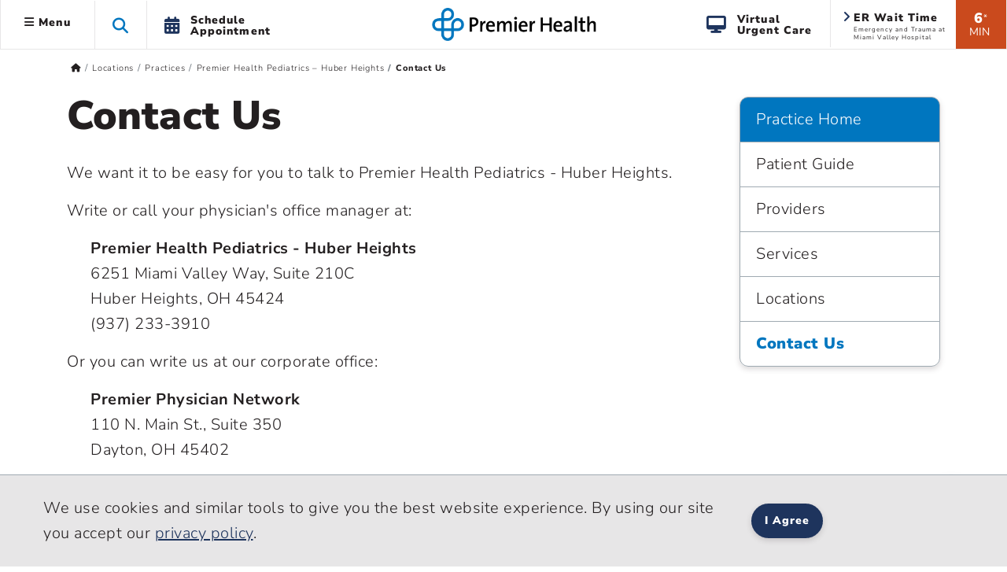

--- FILE ---
content_type: text/html; charset=utf-8
request_url: https://www.google.com/recaptcha/enterprise/anchor?ar=1&k=6LcxP-QqAAAAAJBrCly_dyJEdcj4OyJm3lM8-BLk&co=aHR0cHM6Ly93d3cucHJlbWllcmhlYWx0aC5jb206NDQz&hl=en&v=PoyoqOPhxBO7pBk68S4YbpHZ&size=invisible&anchor-ms=20000&execute-ms=30000&cb=a8wcbksum9oa
body_size: 48936
content:
<!DOCTYPE HTML><html dir="ltr" lang="en"><head><meta http-equiv="Content-Type" content="text/html; charset=UTF-8">
<meta http-equiv="X-UA-Compatible" content="IE=edge">
<title>reCAPTCHA</title>
<style type="text/css">
/* cyrillic-ext */
@font-face {
  font-family: 'Roboto';
  font-style: normal;
  font-weight: 400;
  font-stretch: 100%;
  src: url(//fonts.gstatic.com/s/roboto/v48/KFO7CnqEu92Fr1ME7kSn66aGLdTylUAMa3GUBHMdazTgWw.woff2) format('woff2');
  unicode-range: U+0460-052F, U+1C80-1C8A, U+20B4, U+2DE0-2DFF, U+A640-A69F, U+FE2E-FE2F;
}
/* cyrillic */
@font-face {
  font-family: 'Roboto';
  font-style: normal;
  font-weight: 400;
  font-stretch: 100%;
  src: url(//fonts.gstatic.com/s/roboto/v48/KFO7CnqEu92Fr1ME7kSn66aGLdTylUAMa3iUBHMdazTgWw.woff2) format('woff2');
  unicode-range: U+0301, U+0400-045F, U+0490-0491, U+04B0-04B1, U+2116;
}
/* greek-ext */
@font-face {
  font-family: 'Roboto';
  font-style: normal;
  font-weight: 400;
  font-stretch: 100%;
  src: url(//fonts.gstatic.com/s/roboto/v48/KFO7CnqEu92Fr1ME7kSn66aGLdTylUAMa3CUBHMdazTgWw.woff2) format('woff2');
  unicode-range: U+1F00-1FFF;
}
/* greek */
@font-face {
  font-family: 'Roboto';
  font-style: normal;
  font-weight: 400;
  font-stretch: 100%;
  src: url(//fonts.gstatic.com/s/roboto/v48/KFO7CnqEu92Fr1ME7kSn66aGLdTylUAMa3-UBHMdazTgWw.woff2) format('woff2');
  unicode-range: U+0370-0377, U+037A-037F, U+0384-038A, U+038C, U+038E-03A1, U+03A3-03FF;
}
/* math */
@font-face {
  font-family: 'Roboto';
  font-style: normal;
  font-weight: 400;
  font-stretch: 100%;
  src: url(//fonts.gstatic.com/s/roboto/v48/KFO7CnqEu92Fr1ME7kSn66aGLdTylUAMawCUBHMdazTgWw.woff2) format('woff2');
  unicode-range: U+0302-0303, U+0305, U+0307-0308, U+0310, U+0312, U+0315, U+031A, U+0326-0327, U+032C, U+032F-0330, U+0332-0333, U+0338, U+033A, U+0346, U+034D, U+0391-03A1, U+03A3-03A9, U+03B1-03C9, U+03D1, U+03D5-03D6, U+03F0-03F1, U+03F4-03F5, U+2016-2017, U+2034-2038, U+203C, U+2040, U+2043, U+2047, U+2050, U+2057, U+205F, U+2070-2071, U+2074-208E, U+2090-209C, U+20D0-20DC, U+20E1, U+20E5-20EF, U+2100-2112, U+2114-2115, U+2117-2121, U+2123-214F, U+2190, U+2192, U+2194-21AE, U+21B0-21E5, U+21F1-21F2, U+21F4-2211, U+2213-2214, U+2216-22FF, U+2308-230B, U+2310, U+2319, U+231C-2321, U+2336-237A, U+237C, U+2395, U+239B-23B7, U+23D0, U+23DC-23E1, U+2474-2475, U+25AF, U+25B3, U+25B7, U+25BD, U+25C1, U+25CA, U+25CC, U+25FB, U+266D-266F, U+27C0-27FF, U+2900-2AFF, U+2B0E-2B11, U+2B30-2B4C, U+2BFE, U+3030, U+FF5B, U+FF5D, U+1D400-1D7FF, U+1EE00-1EEFF;
}
/* symbols */
@font-face {
  font-family: 'Roboto';
  font-style: normal;
  font-weight: 400;
  font-stretch: 100%;
  src: url(//fonts.gstatic.com/s/roboto/v48/KFO7CnqEu92Fr1ME7kSn66aGLdTylUAMaxKUBHMdazTgWw.woff2) format('woff2');
  unicode-range: U+0001-000C, U+000E-001F, U+007F-009F, U+20DD-20E0, U+20E2-20E4, U+2150-218F, U+2190, U+2192, U+2194-2199, U+21AF, U+21E6-21F0, U+21F3, U+2218-2219, U+2299, U+22C4-22C6, U+2300-243F, U+2440-244A, U+2460-24FF, U+25A0-27BF, U+2800-28FF, U+2921-2922, U+2981, U+29BF, U+29EB, U+2B00-2BFF, U+4DC0-4DFF, U+FFF9-FFFB, U+10140-1018E, U+10190-1019C, U+101A0, U+101D0-101FD, U+102E0-102FB, U+10E60-10E7E, U+1D2C0-1D2D3, U+1D2E0-1D37F, U+1F000-1F0FF, U+1F100-1F1AD, U+1F1E6-1F1FF, U+1F30D-1F30F, U+1F315, U+1F31C, U+1F31E, U+1F320-1F32C, U+1F336, U+1F378, U+1F37D, U+1F382, U+1F393-1F39F, U+1F3A7-1F3A8, U+1F3AC-1F3AF, U+1F3C2, U+1F3C4-1F3C6, U+1F3CA-1F3CE, U+1F3D4-1F3E0, U+1F3ED, U+1F3F1-1F3F3, U+1F3F5-1F3F7, U+1F408, U+1F415, U+1F41F, U+1F426, U+1F43F, U+1F441-1F442, U+1F444, U+1F446-1F449, U+1F44C-1F44E, U+1F453, U+1F46A, U+1F47D, U+1F4A3, U+1F4B0, U+1F4B3, U+1F4B9, U+1F4BB, U+1F4BF, U+1F4C8-1F4CB, U+1F4D6, U+1F4DA, U+1F4DF, U+1F4E3-1F4E6, U+1F4EA-1F4ED, U+1F4F7, U+1F4F9-1F4FB, U+1F4FD-1F4FE, U+1F503, U+1F507-1F50B, U+1F50D, U+1F512-1F513, U+1F53E-1F54A, U+1F54F-1F5FA, U+1F610, U+1F650-1F67F, U+1F687, U+1F68D, U+1F691, U+1F694, U+1F698, U+1F6AD, U+1F6B2, U+1F6B9-1F6BA, U+1F6BC, U+1F6C6-1F6CF, U+1F6D3-1F6D7, U+1F6E0-1F6EA, U+1F6F0-1F6F3, U+1F6F7-1F6FC, U+1F700-1F7FF, U+1F800-1F80B, U+1F810-1F847, U+1F850-1F859, U+1F860-1F887, U+1F890-1F8AD, U+1F8B0-1F8BB, U+1F8C0-1F8C1, U+1F900-1F90B, U+1F93B, U+1F946, U+1F984, U+1F996, U+1F9E9, U+1FA00-1FA6F, U+1FA70-1FA7C, U+1FA80-1FA89, U+1FA8F-1FAC6, U+1FACE-1FADC, U+1FADF-1FAE9, U+1FAF0-1FAF8, U+1FB00-1FBFF;
}
/* vietnamese */
@font-face {
  font-family: 'Roboto';
  font-style: normal;
  font-weight: 400;
  font-stretch: 100%;
  src: url(//fonts.gstatic.com/s/roboto/v48/KFO7CnqEu92Fr1ME7kSn66aGLdTylUAMa3OUBHMdazTgWw.woff2) format('woff2');
  unicode-range: U+0102-0103, U+0110-0111, U+0128-0129, U+0168-0169, U+01A0-01A1, U+01AF-01B0, U+0300-0301, U+0303-0304, U+0308-0309, U+0323, U+0329, U+1EA0-1EF9, U+20AB;
}
/* latin-ext */
@font-face {
  font-family: 'Roboto';
  font-style: normal;
  font-weight: 400;
  font-stretch: 100%;
  src: url(//fonts.gstatic.com/s/roboto/v48/KFO7CnqEu92Fr1ME7kSn66aGLdTylUAMa3KUBHMdazTgWw.woff2) format('woff2');
  unicode-range: U+0100-02BA, U+02BD-02C5, U+02C7-02CC, U+02CE-02D7, U+02DD-02FF, U+0304, U+0308, U+0329, U+1D00-1DBF, U+1E00-1E9F, U+1EF2-1EFF, U+2020, U+20A0-20AB, U+20AD-20C0, U+2113, U+2C60-2C7F, U+A720-A7FF;
}
/* latin */
@font-face {
  font-family: 'Roboto';
  font-style: normal;
  font-weight: 400;
  font-stretch: 100%;
  src: url(//fonts.gstatic.com/s/roboto/v48/KFO7CnqEu92Fr1ME7kSn66aGLdTylUAMa3yUBHMdazQ.woff2) format('woff2');
  unicode-range: U+0000-00FF, U+0131, U+0152-0153, U+02BB-02BC, U+02C6, U+02DA, U+02DC, U+0304, U+0308, U+0329, U+2000-206F, U+20AC, U+2122, U+2191, U+2193, U+2212, U+2215, U+FEFF, U+FFFD;
}
/* cyrillic-ext */
@font-face {
  font-family: 'Roboto';
  font-style: normal;
  font-weight: 500;
  font-stretch: 100%;
  src: url(//fonts.gstatic.com/s/roboto/v48/KFO7CnqEu92Fr1ME7kSn66aGLdTylUAMa3GUBHMdazTgWw.woff2) format('woff2');
  unicode-range: U+0460-052F, U+1C80-1C8A, U+20B4, U+2DE0-2DFF, U+A640-A69F, U+FE2E-FE2F;
}
/* cyrillic */
@font-face {
  font-family: 'Roboto';
  font-style: normal;
  font-weight: 500;
  font-stretch: 100%;
  src: url(//fonts.gstatic.com/s/roboto/v48/KFO7CnqEu92Fr1ME7kSn66aGLdTylUAMa3iUBHMdazTgWw.woff2) format('woff2');
  unicode-range: U+0301, U+0400-045F, U+0490-0491, U+04B0-04B1, U+2116;
}
/* greek-ext */
@font-face {
  font-family: 'Roboto';
  font-style: normal;
  font-weight: 500;
  font-stretch: 100%;
  src: url(//fonts.gstatic.com/s/roboto/v48/KFO7CnqEu92Fr1ME7kSn66aGLdTylUAMa3CUBHMdazTgWw.woff2) format('woff2');
  unicode-range: U+1F00-1FFF;
}
/* greek */
@font-face {
  font-family: 'Roboto';
  font-style: normal;
  font-weight: 500;
  font-stretch: 100%;
  src: url(//fonts.gstatic.com/s/roboto/v48/KFO7CnqEu92Fr1ME7kSn66aGLdTylUAMa3-UBHMdazTgWw.woff2) format('woff2');
  unicode-range: U+0370-0377, U+037A-037F, U+0384-038A, U+038C, U+038E-03A1, U+03A3-03FF;
}
/* math */
@font-face {
  font-family: 'Roboto';
  font-style: normal;
  font-weight: 500;
  font-stretch: 100%;
  src: url(//fonts.gstatic.com/s/roboto/v48/KFO7CnqEu92Fr1ME7kSn66aGLdTylUAMawCUBHMdazTgWw.woff2) format('woff2');
  unicode-range: U+0302-0303, U+0305, U+0307-0308, U+0310, U+0312, U+0315, U+031A, U+0326-0327, U+032C, U+032F-0330, U+0332-0333, U+0338, U+033A, U+0346, U+034D, U+0391-03A1, U+03A3-03A9, U+03B1-03C9, U+03D1, U+03D5-03D6, U+03F0-03F1, U+03F4-03F5, U+2016-2017, U+2034-2038, U+203C, U+2040, U+2043, U+2047, U+2050, U+2057, U+205F, U+2070-2071, U+2074-208E, U+2090-209C, U+20D0-20DC, U+20E1, U+20E5-20EF, U+2100-2112, U+2114-2115, U+2117-2121, U+2123-214F, U+2190, U+2192, U+2194-21AE, U+21B0-21E5, U+21F1-21F2, U+21F4-2211, U+2213-2214, U+2216-22FF, U+2308-230B, U+2310, U+2319, U+231C-2321, U+2336-237A, U+237C, U+2395, U+239B-23B7, U+23D0, U+23DC-23E1, U+2474-2475, U+25AF, U+25B3, U+25B7, U+25BD, U+25C1, U+25CA, U+25CC, U+25FB, U+266D-266F, U+27C0-27FF, U+2900-2AFF, U+2B0E-2B11, U+2B30-2B4C, U+2BFE, U+3030, U+FF5B, U+FF5D, U+1D400-1D7FF, U+1EE00-1EEFF;
}
/* symbols */
@font-face {
  font-family: 'Roboto';
  font-style: normal;
  font-weight: 500;
  font-stretch: 100%;
  src: url(//fonts.gstatic.com/s/roboto/v48/KFO7CnqEu92Fr1ME7kSn66aGLdTylUAMaxKUBHMdazTgWw.woff2) format('woff2');
  unicode-range: U+0001-000C, U+000E-001F, U+007F-009F, U+20DD-20E0, U+20E2-20E4, U+2150-218F, U+2190, U+2192, U+2194-2199, U+21AF, U+21E6-21F0, U+21F3, U+2218-2219, U+2299, U+22C4-22C6, U+2300-243F, U+2440-244A, U+2460-24FF, U+25A0-27BF, U+2800-28FF, U+2921-2922, U+2981, U+29BF, U+29EB, U+2B00-2BFF, U+4DC0-4DFF, U+FFF9-FFFB, U+10140-1018E, U+10190-1019C, U+101A0, U+101D0-101FD, U+102E0-102FB, U+10E60-10E7E, U+1D2C0-1D2D3, U+1D2E0-1D37F, U+1F000-1F0FF, U+1F100-1F1AD, U+1F1E6-1F1FF, U+1F30D-1F30F, U+1F315, U+1F31C, U+1F31E, U+1F320-1F32C, U+1F336, U+1F378, U+1F37D, U+1F382, U+1F393-1F39F, U+1F3A7-1F3A8, U+1F3AC-1F3AF, U+1F3C2, U+1F3C4-1F3C6, U+1F3CA-1F3CE, U+1F3D4-1F3E0, U+1F3ED, U+1F3F1-1F3F3, U+1F3F5-1F3F7, U+1F408, U+1F415, U+1F41F, U+1F426, U+1F43F, U+1F441-1F442, U+1F444, U+1F446-1F449, U+1F44C-1F44E, U+1F453, U+1F46A, U+1F47D, U+1F4A3, U+1F4B0, U+1F4B3, U+1F4B9, U+1F4BB, U+1F4BF, U+1F4C8-1F4CB, U+1F4D6, U+1F4DA, U+1F4DF, U+1F4E3-1F4E6, U+1F4EA-1F4ED, U+1F4F7, U+1F4F9-1F4FB, U+1F4FD-1F4FE, U+1F503, U+1F507-1F50B, U+1F50D, U+1F512-1F513, U+1F53E-1F54A, U+1F54F-1F5FA, U+1F610, U+1F650-1F67F, U+1F687, U+1F68D, U+1F691, U+1F694, U+1F698, U+1F6AD, U+1F6B2, U+1F6B9-1F6BA, U+1F6BC, U+1F6C6-1F6CF, U+1F6D3-1F6D7, U+1F6E0-1F6EA, U+1F6F0-1F6F3, U+1F6F7-1F6FC, U+1F700-1F7FF, U+1F800-1F80B, U+1F810-1F847, U+1F850-1F859, U+1F860-1F887, U+1F890-1F8AD, U+1F8B0-1F8BB, U+1F8C0-1F8C1, U+1F900-1F90B, U+1F93B, U+1F946, U+1F984, U+1F996, U+1F9E9, U+1FA00-1FA6F, U+1FA70-1FA7C, U+1FA80-1FA89, U+1FA8F-1FAC6, U+1FACE-1FADC, U+1FADF-1FAE9, U+1FAF0-1FAF8, U+1FB00-1FBFF;
}
/* vietnamese */
@font-face {
  font-family: 'Roboto';
  font-style: normal;
  font-weight: 500;
  font-stretch: 100%;
  src: url(//fonts.gstatic.com/s/roboto/v48/KFO7CnqEu92Fr1ME7kSn66aGLdTylUAMa3OUBHMdazTgWw.woff2) format('woff2');
  unicode-range: U+0102-0103, U+0110-0111, U+0128-0129, U+0168-0169, U+01A0-01A1, U+01AF-01B0, U+0300-0301, U+0303-0304, U+0308-0309, U+0323, U+0329, U+1EA0-1EF9, U+20AB;
}
/* latin-ext */
@font-face {
  font-family: 'Roboto';
  font-style: normal;
  font-weight: 500;
  font-stretch: 100%;
  src: url(//fonts.gstatic.com/s/roboto/v48/KFO7CnqEu92Fr1ME7kSn66aGLdTylUAMa3KUBHMdazTgWw.woff2) format('woff2');
  unicode-range: U+0100-02BA, U+02BD-02C5, U+02C7-02CC, U+02CE-02D7, U+02DD-02FF, U+0304, U+0308, U+0329, U+1D00-1DBF, U+1E00-1E9F, U+1EF2-1EFF, U+2020, U+20A0-20AB, U+20AD-20C0, U+2113, U+2C60-2C7F, U+A720-A7FF;
}
/* latin */
@font-face {
  font-family: 'Roboto';
  font-style: normal;
  font-weight: 500;
  font-stretch: 100%;
  src: url(//fonts.gstatic.com/s/roboto/v48/KFO7CnqEu92Fr1ME7kSn66aGLdTylUAMa3yUBHMdazQ.woff2) format('woff2');
  unicode-range: U+0000-00FF, U+0131, U+0152-0153, U+02BB-02BC, U+02C6, U+02DA, U+02DC, U+0304, U+0308, U+0329, U+2000-206F, U+20AC, U+2122, U+2191, U+2193, U+2212, U+2215, U+FEFF, U+FFFD;
}
/* cyrillic-ext */
@font-face {
  font-family: 'Roboto';
  font-style: normal;
  font-weight: 900;
  font-stretch: 100%;
  src: url(//fonts.gstatic.com/s/roboto/v48/KFO7CnqEu92Fr1ME7kSn66aGLdTylUAMa3GUBHMdazTgWw.woff2) format('woff2');
  unicode-range: U+0460-052F, U+1C80-1C8A, U+20B4, U+2DE0-2DFF, U+A640-A69F, U+FE2E-FE2F;
}
/* cyrillic */
@font-face {
  font-family: 'Roboto';
  font-style: normal;
  font-weight: 900;
  font-stretch: 100%;
  src: url(//fonts.gstatic.com/s/roboto/v48/KFO7CnqEu92Fr1ME7kSn66aGLdTylUAMa3iUBHMdazTgWw.woff2) format('woff2');
  unicode-range: U+0301, U+0400-045F, U+0490-0491, U+04B0-04B1, U+2116;
}
/* greek-ext */
@font-face {
  font-family: 'Roboto';
  font-style: normal;
  font-weight: 900;
  font-stretch: 100%;
  src: url(//fonts.gstatic.com/s/roboto/v48/KFO7CnqEu92Fr1ME7kSn66aGLdTylUAMa3CUBHMdazTgWw.woff2) format('woff2');
  unicode-range: U+1F00-1FFF;
}
/* greek */
@font-face {
  font-family: 'Roboto';
  font-style: normal;
  font-weight: 900;
  font-stretch: 100%;
  src: url(//fonts.gstatic.com/s/roboto/v48/KFO7CnqEu92Fr1ME7kSn66aGLdTylUAMa3-UBHMdazTgWw.woff2) format('woff2');
  unicode-range: U+0370-0377, U+037A-037F, U+0384-038A, U+038C, U+038E-03A1, U+03A3-03FF;
}
/* math */
@font-face {
  font-family: 'Roboto';
  font-style: normal;
  font-weight: 900;
  font-stretch: 100%;
  src: url(//fonts.gstatic.com/s/roboto/v48/KFO7CnqEu92Fr1ME7kSn66aGLdTylUAMawCUBHMdazTgWw.woff2) format('woff2');
  unicode-range: U+0302-0303, U+0305, U+0307-0308, U+0310, U+0312, U+0315, U+031A, U+0326-0327, U+032C, U+032F-0330, U+0332-0333, U+0338, U+033A, U+0346, U+034D, U+0391-03A1, U+03A3-03A9, U+03B1-03C9, U+03D1, U+03D5-03D6, U+03F0-03F1, U+03F4-03F5, U+2016-2017, U+2034-2038, U+203C, U+2040, U+2043, U+2047, U+2050, U+2057, U+205F, U+2070-2071, U+2074-208E, U+2090-209C, U+20D0-20DC, U+20E1, U+20E5-20EF, U+2100-2112, U+2114-2115, U+2117-2121, U+2123-214F, U+2190, U+2192, U+2194-21AE, U+21B0-21E5, U+21F1-21F2, U+21F4-2211, U+2213-2214, U+2216-22FF, U+2308-230B, U+2310, U+2319, U+231C-2321, U+2336-237A, U+237C, U+2395, U+239B-23B7, U+23D0, U+23DC-23E1, U+2474-2475, U+25AF, U+25B3, U+25B7, U+25BD, U+25C1, U+25CA, U+25CC, U+25FB, U+266D-266F, U+27C0-27FF, U+2900-2AFF, U+2B0E-2B11, U+2B30-2B4C, U+2BFE, U+3030, U+FF5B, U+FF5D, U+1D400-1D7FF, U+1EE00-1EEFF;
}
/* symbols */
@font-face {
  font-family: 'Roboto';
  font-style: normal;
  font-weight: 900;
  font-stretch: 100%;
  src: url(//fonts.gstatic.com/s/roboto/v48/KFO7CnqEu92Fr1ME7kSn66aGLdTylUAMaxKUBHMdazTgWw.woff2) format('woff2');
  unicode-range: U+0001-000C, U+000E-001F, U+007F-009F, U+20DD-20E0, U+20E2-20E4, U+2150-218F, U+2190, U+2192, U+2194-2199, U+21AF, U+21E6-21F0, U+21F3, U+2218-2219, U+2299, U+22C4-22C6, U+2300-243F, U+2440-244A, U+2460-24FF, U+25A0-27BF, U+2800-28FF, U+2921-2922, U+2981, U+29BF, U+29EB, U+2B00-2BFF, U+4DC0-4DFF, U+FFF9-FFFB, U+10140-1018E, U+10190-1019C, U+101A0, U+101D0-101FD, U+102E0-102FB, U+10E60-10E7E, U+1D2C0-1D2D3, U+1D2E0-1D37F, U+1F000-1F0FF, U+1F100-1F1AD, U+1F1E6-1F1FF, U+1F30D-1F30F, U+1F315, U+1F31C, U+1F31E, U+1F320-1F32C, U+1F336, U+1F378, U+1F37D, U+1F382, U+1F393-1F39F, U+1F3A7-1F3A8, U+1F3AC-1F3AF, U+1F3C2, U+1F3C4-1F3C6, U+1F3CA-1F3CE, U+1F3D4-1F3E0, U+1F3ED, U+1F3F1-1F3F3, U+1F3F5-1F3F7, U+1F408, U+1F415, U+1F41F, U+1F426, U+1F43F, U+1F441-1F442, U+1F444, U+1F446-1F449, U+1F44C-1F44E, U+1F453, U+1F46A, U+1F47D, U+1F4A3, U+1F4B0, U+1F4B3, U+1F4B9, U+1F4BB, U+1F4BF, U+1F4C8-1F4CB, U+1F4D6, U+1F4DA, U+1F4DF, U+1F4E3-1F4E6, U+1F4EA-1F4ED, U+1F4F7, U+1F4F9-1F4FB, U+1F4FD-1F4FE, U+1F503, U+1F507-1F50B, U+1F50D, U+1F512-1F513, U+1F53E-1F54A, U+1F54F-1F5FA, U+1F610, U+1F650-1F67F, U+1F687, U+1F68D, U+1F691, U+1F694, U+1F698, U+1F6AD, U+1F6B2, U+1F6B9-1F6BA, U+1F6BC, U+1F6C6-1F6CF, U+1F6D3-1F6D7, U+1F6E0-1F6EA, U+1F6F0-1F6F3, U+1F6F7-1F6FC, U+1F700-1F7FF, U+1F800-1F80B, U+1F810-1F847, U+1F850-1F859, U+1F860-1F887, U+1F890-1F8AD, U+1F8B0-1F8BB, U+1F8C0-1F8C1, U+1F900-1F90B, U+1F93B, U+1F946, U+1F984, U+1F996, U+1F9E9, U+1FA00-1FA6F, U+1FA70-1FA7C, U+1FA80-1FA89, U+1FA8F-1FAC6, U+1FACE-1FADC, U+1FADF-1FAE9, U+1FAF0-1FAF8, U+1FB00-1FBFF;
}
/* vietnamese */
@font-face {
  font-family: 'Roboto';
  font-style: normal;
  font-weight: 900;
  font-stretch: 100%;
  src: url(//fonts.gstatic.com/s/roboto/v48/KFO7CnqEu92Fr1ME7kSn66aGLdTylUAMa3OUBHMdazTgWw.woff2) format('woff2');
  unicode-range: U+0102-0103, U+0110-0111, U+0128-0129, U+0168-0169, U+01A0-01A1, U+01AF-01B0, U+0300-0301, U+0303-0304, U+0308-0309, U+0323, U+0329, U+1EA0-1EF9, U+20AB;
}
/* latin-ext */
@font-face {
  font-family: 'Roboto';
  font-style: normal;
  font-weight: 900;
  font-stretch: 100%;
  src: url(//fonts.gstatic.com/s/roboto/v48/KFO7CnqEu92Fr1ME7kSn66aGLdTylUAMa3KUBHMdazTgWw.woff2) format('woff2');
  unicode-range: U+0100-02BA, U+02BD-02C5, U+02C7-02CC, U+02CE-02D7, U+02DD-02FF, U+0304, U+0308, U+0329, U+1D00-1DBF, U+1E00-1E9F, U+1EF2-1EFF, U+2020, U+20A0-20AB, U+20AD-20C0, U+2113, U+2C60-2C7F, U+A720-A7FF;
}
/* latin */
@font-face {
  font-family: 'Roboto';
  font-style: normal;
  font-weight: 900;
  font-stretch: 100%;
  src: url(//fonts.gstatic.com/s/roboto/v48/KFO7CnqEu92Fr1ME7kSn66aGLdTylUAMa3yUBHMdazQ.woff2) format('woff2');
  unicode-range: U+0000-00FF, U+0131, U+0152-0153, U+02BB-02BC, U+02C6, U+02DA, U+02DC, U+0304, U+0308, U+0329, U+2000-206F, U+20AC, U+2122, U+2191, U+2193, U+2212, U+2215, U+FEFF, U+FFFD;
}

</style>
<link rel="stylesheet" type="text/css" href="https://www.gstatic.com/recaptcha/releases/PoyoqOPhxBO7pBk68S4YbpHZ/styles__ltr.css">
<script nonce="qNW1ku5oU0AWkyAcZfR3kw" type="text/javascript">window['__recaptcha_api'] = 'https://www.google.com/recaptcha/enterprise/';</script>
<script type="text/javascript" src="https://www.gstatic.com/recaptcha/releases/PoyoqOPhxBO7pBk68S4YbpHZ/recaptcha__en.js" nonce="qNW1ku5oU0AWkyAcZfR3kw">
      
    </script></head>
<body><div id="rc-anchor-alert" class="rc-anchor-alert"></div>
<input type="hidden" id="recaptcha-token" value="[base64]">
<script type="text/javascript" nonce="qNW1ku5oU0AWkyAcZfR3kw">
      recaptcha.anchor.Main.init("[\x22ainput\x22,[\x22bgdata\x22,\x22\x22,\[base64]/[base64]/[base64]/[base64]/[base64]/[base64]/KGcoTywyNTMsTy5PKSxVRyhPLEMpKTpnKE8sMjUzLEMpLE8pKSxsKSksTykpfSxieT1mdW5jdGlvbihDLE8sdSxsKXtmb3IobD0odT1SKEMpLDApO08+MDtPLS0pbD1sPDw4fFooQyk7ZyhDLHUsbCl9LFVHPWZ1bmN0aW9uKEMsTyl7Qy5pLmxlbmd0aD4xMDQ/[base64]/[base64]/[base64]/[base64]/[base64]/[base64]/[base64]\\u003d\x22,\[base64]\\u003d\x22,\[base64]/DsjLDo8K/[base64]/CvCgvwqrCgiHCjMKdw5bDn8OGGMOTw6zDtsKqfwwqMcK7w7bDp015w4/DvE3DnMKVNFDDi2lTWWsmw5vCu3HCnsKnwpDDtHBvwoEvw79pwqcZcl/DgDrDu8KMw4/Dj8KVXsKqYHZ4bgbDlMKNESnDoUsDworCrm5Cw7I3B1RrTjVcwpzCtMKULykmwonCgnVEw44PwpbCjsODdRLDu8KuwpPCsH7DjRVmw6PCjMKTBsKDwonCncOqw5BCwpJhKcOZBcK6PcOVwovCosKHw6HDiWvCjy7DvMOTdMKkw77ClsKVTsOswq0fXjLCpC/[base64]/CmQ/[base64]/DiTjDu1E7I0sRT03Di8KLw6tJcGsjw7rDqMKIw6LCmG3CrMO9XVskw6rDh2AEIsKewpjDl8OnKMOdKcONwrrDiWdFQnnDriDDgcO4wpTDsmvCtMOhLgfCosKCwoEGB1zCnUXDgi/Dn3HCggEkw4vDozplUhIzc8KbdDckXwjCvsKpRSRQXcOtOcONwp0uw5BVfsKPbFslwqnCjsKxOU/DpMKiMMKGw5plwotjVQthwqTCjEjDogViw51mw6thL8Kuw4FOQBHCssKhM0w4w5DDnMKUw5PDiMOowpzDuFTCmiTCiGfDkVzCncKfclbCgE0uCMOsw5Zfw7fClETDhMOufGXDkE/Di8OZdsOdY8KNwqnChFofw6Aiwp0NPsKcwqJjwobDiTrDrcKdKUDCjhk2ZcOYOGvDghQIR21Lc8KKwofClsORw6svB3HCpMKEdSdEw58WOGHDgiHCmMKIGMKTasOXbsKEwqzCrQTDv3vCrsKNwr8fw5tUYMO5wp/CnjfDtH7CqH7DjXfDphLDj2zDqisyUnXDpzwbShpHAsK0ZCjDk8OUwrrDosOBwrNLw5psw4bDrUnCn3x0bsKCNxQybFvCrsOnLTvDgMOZwq/DiDZaPXXCgcKzwptuTMKdwpIpwpo2KMOCNRcDFsOzw7R3b0Jhw6J2QsKwwps6wqEmC8OuTQTDpMKdw6UFw6/Cj8O7F8KUwoQTT8OfQVTCpGfCp2HDmF5/[base64]/CgsK4McOIVMOywrBVM8OZwq0Ow6XCmsOowq98w58/wpDDgQUDTwXDmcO0UsKSwoPDksK6H8KfcsOkAUjDi8K1w53CsztRwqbDksKea8Ovw4Y2K8OUw5/[base64]/[base64]/wojDi8OFwo7Cp8KHZMO9w47ClQXCjMOWwqQtWMO1eFtewrjDicKuw7fDnl/[base64]/DtmMcRljCoCUGw4l1w4nCh8KtdcO/wrzChsOEwojClidzJ8K4XEHCkSwFw5/[base64]/TMOiQ8KFwro3d2XDgsK9EMOvw5HCoMKGwow1ClJ9w4PCmsOcO8OVwo5yQkDDkl/Ci8OfU8KpWVcKw6DDh8Kew6IwXsOMwp1DBMK1w41RFcKtw4RDdMOFZDIQwqBFw5zDgcOWwozCh8KtDcOiwobDh3dmw6bCr1bCgMKPd8KTIsODw5U5JMK/[base64]/[base64]/[base64]/XHTCrsOjMRrCjmPDi2DDnkfDlA5ybcKoSAgPw63DqcKyw6lKwrJWHMOeUC7DtQ7CnsKxw6tpVADDocOuwpxiTsO9wqPCtcKIbsKQw5bCuiI8w4nDjRxQf8O/wpvCm8KJNMK3IMKOwpVEY8Oew5ZZa8K/wo3DiyPDgsKYDVzCrsKXUcO+P8O8w4PDssORMxLDjsONwqXCg8OBWcKXwq3DhcOiw5lkwpE/Uwobw59fElssbxjDgHzDssOKNsK1R8Oyw4Q4L8OhMsKww4obwq3Ci8KYw4bDrhTDssODV8KweiJIYBTDh8OhNsOxw4vDhMKewohaw7DDmEE2NRHCkCA2VEE/C0tbw5YTFsO3wrVPDx7CrEzDkcKHwrEPwqdhPMKvaGrDlwpxe8KeXUcHw7DCgsOmUsK8A1Vbw7dyJzXCr8Osew7DtxxCwq7CjMKSw7ECw7/DjMKbdsK9dG3Dq0XDiMOIwrHCnVQDwp/DuMOuwqHDtBoewrZKw4EjcMKEH8KTw5vDuENWw4QoworDqip1wqfDk8KKfA/DoMOOBMOaBAQSOlnClyVIwpfDk8OPVsOfwonCmMOyN18jw7djw6AQSsOUZMK2BgpZPcObdSQDw7lXUcOXw47CpQ8eXsKuTMOxBMKiw4sPwoA6wqvDhsOWw5jCvwkuRG/[base64]/DiMKmUMOlGcKXVMOBJ1NJw4odKnjDm2rCkMK+wrbCjMOjw6wUHmjCrcObFgfDuTBqA2JXPsK7PsKVW8Kyw5rDswXDlsOCw4bDgUACSDtUw73DqsKjJsOxf8KQw5s8wp/Cv8KgUsKAwpIAwqTDqRI5PCp6w4bDpWE4EcOtwr8fwp/DmcKjThh0G8KFHwXCo2jDssOATMKhBwPCq8O7w6bDlz/ClsKScz8Ow61oTz/[base64]/DncK8wobDjsKsfcKTUsONDlMpwrVEwo4iUMOUw6nDsDbDpBhibcKyZMKAw7XDqsKEwq7Du8OqwqfCmsOcbcOgJl13McKbcUzCksOuwqoFWSlPLk/[base64]/CqDPCnMOUw68swpU2O8ODw43CisKQwqbCoj8hwqDDqcOmNy0awpjCqSVcdXlcw5nCkVRPEHLCpAPCvmrCpcOAwrDDiy3DhW7Di8K8AnhNw7/DlcKIworDlsOrFcK3wpcbcn/DlzE8wqzDr3EOCMKzb8O/RSbCjcO/OsOOdsKmwqh5w7vCjnXCh8KLaMKeYsOcwq0mCsOEwrIAwpDDo8O5LmV5UMO9w6RNR8O+K1jCvsKgwr55WsOxw7/[base64]/[base64]/w7PClGNew6DDtibDrMO0w6XDvR/DnjHCiRk7wrjDoSkgZsOOPEDCqj3Dt8KYw7YoDCl4w5UNA8Olc8KLC05XKBXCsF/[base64]/[base64]/wpQ8w5Bcwp/[base64]/DkGpkw7nDlMKHL2bDuTLCqMK1JxpowpfCr8Kww7ATwqnDgcOPwoZawqnCssKnBAlAMQNQMcKTw7XDr1Zjw5EnJn/Ct8OfZ8O7EMOfeSVlwp3DsAVjw6/[base64]/[base64]/GwBFfGrDt8OxasOWNcKHBMK7wpY9P0FPVW7CtTDCq09xwoXDmWV7V8KOwqLDucKvwp9sw7tqwrzDs8ORwpjDhsOVF8Kxw5zDl8Oywp41dzrCtsKMw7TCrcOyHHzDu8OzwoLDmMKoBTDDuhAMw7NQbMKMwqfCgil/wrl+XsOmTycBYEg8wpPChEEpUcKTaMKEPXE9V1RqNMOFw4zCv8K/asOWAi1oXXjCoiw0KDLCscKtwqrCpEfDrnjDtcOPw6bCtCfDhgTCiMOmPcKPFMKrwq7CksOiGMKwasOBw6jCmTHCr0LCmkUQw7bCjsKqCTlewrLDojVfw4EYw4BCwqd8D1ItwosMw59PfRlRUW/Dp3XDo8OuciB3wotbRy/Cmk07RsKHOcOyw7jChAvCsMO2wo7CjMO9OMOIRCHCuwdAwq7CnmnCoMKHw6QxwqvDk8KFEDzDsBoYwoTDjwpGck7CsMOgwrZfwp/DsAUdOcK/w4c1woXDrMKgwrjCqDtQwpTCncKiwq4owrxcEsK5w6jCl8O4YcOjKsKOw73ChsK0w5Zxw6LCv8K/w5JKV8K+RMOvC8OCwqnCskDCp8KMITrDkAzCh0IRw5/CicKiL8KkwpMxwodpN0A6w40CIcKnwpUjZWgpwod0wrjDjhvDi8KvDEQyw4nCrXBGD8Ogwq/DmMOxwpbCmUbDgcKxQxpFwprCl0xiJcOuwohxw5bCu8OIw6g/wpRBwrjDtRV0YDLCr8OAKyRpw5/[base64]/DsUMcGsOvZWfDsD7Dkm0VCMOlFQbDvMOmw4XCr2cNw5DDmg5MFcO3BmUnUGDCqMKJwpJqZW/DicKtwrXDhsKAw7wxw5bDvcOlw6nCjljDqMKhwq3CmzzChsOow7fDm8OaQUHDp8OoSsOMwrAzG8K4JMOJDMKXCUgTw686X8OoDEjDqm/Dp1/Cu8OxQAPCmHbCk8OowrXDg0vCr8Ojwpo6F1I0wrFOw4YdwqzDhcKfT8KaL8KnPh3Cm8KHYMO7VzhiworDuMK9wovDhsK7w7bDmMOvw6V3wo/[base64]/DjsKWN8K2UE/Dl0tNwqp3EkvCiMOHw4pyUz5mLMOAwogxacKOIMKowpBvwp55bj/CjHZZwprDr8KVAXkHw54AwrM8ZMK8w7rCmFnDmMOYPcOCwqzCtD9aBhfDkcOCwrfCoXPDv3I+wpNlGGjCncKFwqhhSsOoLMOkBkUdwpDChGBCwr98cHnCicOgC2tLwpZ2w4jCv8OCw5ccwrTCoMOiQsK/w6AqcgJUOWRJKsOzBsOzw4A4wrAZwrNseMOyRApjFic2w4vDshDDmMO7EgMsTHoZw7/CgFxNRXlUMEjDjEvChAM8Z1UuwrfDn0/[base64]/[base64]/w71fTDrDvwnCucOfw58lw43DvMKswpfDnWzCucOIwrTDgsOiw7QwJjXCt0nDiisqNW7DiWwlw688w6fDlUbCiBnCg8Kaw4rDvCQqwoXDosKVwq81GcKuwolIbGvDuFIzWMKvw5sjw4TChsOqwo/Dn8OuJgjDhcKQwoLCrBnDhMKxNsKZw6TCnMKbw5nChxYHJ8KcfWhSw454wq8ywqI0w7Rcw5vDmFwSKcOnwrZ+w7ZhNi0jwoHDoRvDj8KKwpzCnB7DuMOdw6TDncOWYDZjPVZGFGwHdMOzw43Dm8Kvw5wxM0YgE8KIwpYIQX/DhWtvTEjCoyd5dXw2woHDhcK8F24qw7h4woZ7wrTDrHPDlcOPLWfDm8Kxw7BOwpg7woR+w4PCsBMYDcK7PcOdwrJWwopmHMOTdHcaI2PDiSbDqsKJw6TDlXlqw7jCjlHDpcKGIHfCgcOZAMOZw5NEGmfDvSUXWGjCr8KLPsO8w50FwrN4cBliw4/CjsKRJsKjwptWwqnDssKgTsOOajogwoI+b8ONwozCig/CsMOMSMOTaVbDklVVKMOlwrMBw5nDmcOoJ3ptLGRjwpZgwpIOIcKqw6Y/wrDCl1oGw5fDjQ0/wrHCqDd2ccO8w4DCjMKlw4DDqgBeWBbCl8OZDRFHe8OkBmDCqS3CtcOpdH7CtCkeJmnCpzvCk8KHwojDncOBJVXCkygMwp3DuiM6wq7ClcKNwpdNwpTDlhRQfzTDoMOrw6h2NcKfwqzDhWbDoMOdXTPCtEhuw7/[base64]/DksOlK1gdIsK4w5AWwrDClkfCkkNww6nDvsKqw6RNO8O6Gl3DscKuP8KYdnPCmkLCqcOISn99WRrCgMOIGBLDh8OKw73CgzrCvQTDhcKewrd0dGUCEsKaYlxHw6l8w7xpC8OMw79YdlTDtsO2w6rDmsK6UcOgwoFwfhPCtl/[base64]/DiWnDvsOqcDMDccKnwqjDk1DDkSzDg8K8wq/CocOmw49Hw51UUGzCvnzCvzrDmSrDqR7Co8O5MsKhccK7w5zDqCMYTmHCqsOQwpstw7xlWxHCiTAHWAZhw4lMGT1hwokCw77DjcKKw5V6RMOWw7hfMB9hYEnDmsK6GsO3AMObYC1Lwr54MMOOWHdHw7sPw7ZOwrfCvMO4wq1xdS/DnsOTw6jDqTADF1NMMsKQIELCo8Knw4VrIcKtXVtKJMK/[base64]/DVXDp8OjTDrDqk93XnPDrMKVFsOQwr0PdH0YTMO3QcKcwoYSbMK0w5HDmWwtOA3CnCFKwo44wrHCjXDDjiZNw6ZBwr3Cj3jClcKrU8KIwo7ClClpwrXDuA1mUcKrL1sSw4MLw78Mw4YCwrlxY8O/LsOWVcORZcOVCMOcw4/CslfDo0/CpsOew5zDv8KVcX3ClTwpwr/[base64]/BcOBwrdpwo7DhF5qMBzCmjBbTDBLw7JMXizCnMOzNVLCvHVBwqgxMB4uw4zDvcKSw47CucOow6hFwojCvT1FwqPDscO2wrPClMODT1VYH8KzRC/ChcOPRsOlNzXCugw0w7/Ck8O7w6zDsMKVw7UlcsKdIhLDgsOZw7otwq/DmTHDr8ONbcOhJsKHd8KQXW18w7lkPMKeCkHDlsO8fgTDtEzDvjctb8KOw7IWwpULw5xdw7liw5Rfw6J0c1oMwpkIw4x1SxPDrcK6IcKWKcK/N8KJCsO9WX3DpAwYw4sKXVjCkcOEMGNXYcOodyHCo8O1asOMw6rDr8KlWy3DusKhBUnChMKgw6nCoMK2wqg1ScKRwqsyYF/ChjLCtlzCqsOXcsKCCsOvRGcdwo7DrQt7wq3CqS1dRMO1w6kzA0sLwofDkcOXNcK0KgkBfHHDrMKQw7d4w43Dgm/DkAXCujjCoEcpwonDhsOOw5poDMOXw6fCusK6w6YTXcKywo3CssK7QMOKVMOtw6JlASZEwo/DkGbDl8OKf8ORw4IlwoB6MsOBIcOrwoY9w6YqaQPDiDtyw4fCsg4Lw50gACTCmcKxw7DCpXvCjhh0bMOCTSXDoMOiwrbCtcO0wqnCqV84H8OwwoJtWg7CkMOSwrYXNhgDw63CvcK5RcOiw6tYRgbCjsOswqciwrd+XsKNw43DusOjwr7DscOjUX3DoGN/[base64]/ClcKWwr1hwp/[base64]/DtsKwwqFpwqHDlcOYwp1Uw5bClMOpw6TCpcOlQUo2WTfDlcKZGsKRejXCsS4dDXPCii5pw5vCsQ/Cj8Opwpw5wpUQQ0chU8Klw4oIPwAJwojChG54w4nCnMKNKT1Rwohkw5jDuMO5RcO5wrTDkTxaw5nChMOnUnDCjMKxwrfCux8pHnxQw7ZyCMKedCDCqxrDrcKGDMK/HsOEwoTDjAnCv8OeVMKRwp/DscKlI8OjwrtXw6/[base64]/ejjCm8K+w4nCqBHCtcKxwpDCosONC8KJKjpQesKIGiIHwo5Tw4TDtTdqwpVuw4MBRSnDncK/w6VtK8KOw4/CjTlWLMKlw77DkSTCuw8iwogbwrQUVsKramw1wofDisOJHV9tw6sHw53DqTVBw4jCrQkCaz7CtSkFR8K0w5/DgnBPDMO+U1AjUMOJAQUqw77CscKmABnDicOWwqnDuCYJw4rDjMOUw68Jw5TDk8OCHcO/[base64]/DjE0nJW/DlcK2wpMewqN6wozCgcOBwpdUeX0ED8K9VMKmwr5Kw4BvwqMkbMKqwoNow49Nwpsnw4TDosKJB8OtRQFCwpvCrsKqM8O2L1TCh8Osw7/[base64]/Y3o8PX5RUsKXTSA6w41yw7rCpsOvw4ZDH2xawrkXORBEwqbDusO0DRbCjktYRMK8b15zecOJw7LDusO/[base64]/Do8OFwr3DrMOIwp4Jw6/CisORfMOMQ8KBAy/[base64]/ck1+wqwVH8OVw41RwoAoHxvCs8O9w6vDo8ObwpgEeSDDoQk6McOwR8Kmw68hw6nCnsOxHsKFw6nDjnnDpDTCg0vCuRfDqMKnIkLDqQpDP3zCo8OJwq7Di8K7wrrCrcOewofDnztEZiQQwoDDvwpMeHUAIVEcdMOtwobCmzcLwrPDphNnwoVaRMKLI8O/wqXCp8ObYgDCpcKTE0EEwrvDvMOlegcxw697ecO0wrzDv8OHw6Muw5tdw4vCl8KbNMKyJUQ2D8O3wqIvwpbCrsKqbsOBwr7DkGTCsMKpUsKOZMKWw5RJw7nDpTVkw4zDtsOWw63DoALDtcO/OMOpXU1IYAMRZkBow6VVIMKvf8O3wpPCg8ORw4DCuA/DvsKwUTbDu3/DpcOZwppaSCAawoEnw4YZw6PDosKKw4zDlsOKTsOYAiYBw7ozw6VmwpIYwqzCnMO1VgLCk8KKYWXDkz3Dox/[base64]/B8OLw67DisOFw5tAwqNnwqLCtcOtOcOAw55NTBvDh8OTDMOawo8Cw4NHw7jCqMKuw5odwr7DoMOAw6hzw4LCusOtwrbCrcOgw5BzCwPDksKfPcKiw6XDtFR3wonDild/[base64]/w7oWw4hVwqxaEcKrwr47JcOgwrQIwrLDrcO7HksvPDnCpydiw4jCssKNA2MCwr1VC8ODw4nCqFTDvT0xw7gOEMOxBsKjCBfDjgrDv8OkwpTDlcK7fEEDQVZww48bw70Lw4fDpcKfBRXCu8Kgw5N9LTFVw5Vcw5rCtsKhw7o+N8O3wpzDvBjDlCBJBMOLwol/K8K4cGjDqsObwq9Vwo3CjsKATTDDrcOQw4kEw6Zxw43ChgECX8KxKyRnG07CvsKJChJ9w4LDtsK6ZcOFwp3CvWkIG8KpPMKNw73CnC1RYCjDk2F2ZcK9F8Kjw6JXAEDChMO8MyRvWVtSZidtPsOAE0fDlRPDmk01wpjDvHpUw7hYwq/CpGDDlTVTGGjDrMOcbUzDr3khw63DmhjCh8OxXMKbAB8ow6DDhBfCt25UwqDCvcO7csOMTsOnw5jDpMKjaExrDm7CkcO5MRXDvcKyF8KkccOJVifCpgNLw4jDtXzCv0bDuGcUw7jDrsKywqjDqnhGTsOsw7ofByE/w5hfw4QcXMOgw5N3w5A7alkiwqNlVcODw6jDgMOaw4MwBsOQw7PDqMOkwrd+F2TCqcO4UsK1b2zDmB9cw7TDrS/[base64]/TMOQRcOrw6cteCANNxDCilfClB7DrHZrIADDvMKKwpTCoMOAejPDpw3Ck8Omw6HDoiHDncObw4lJdRzCk1BkLETCjMKLcn1xw7LCsMK4d0xrR8KgTnLDhsK+Qn/DhMKWw7N+HEJaFMOXMsKTCzRYMljDh23Cvj0Mw6PDs8KQwrFgaB/CmGhSScKfw5TCi2/CknTCssKUQ8K/wroGPcKUOXVOw6VvH8ODJh18wpHDuGozeHlbw7/Cv18gwoAjwr0fdAExccKlw7dBw71uX8KDw6YGEMKxOMKgcirCs8OSIyNqw6XCj8OBVhlEETnDscOxw5p1D3YZwo8QwrTDpsKCb8Kuw7U9w5jClFLDiMKvwoXDpMO8X8O0AMO8w5vDncK8S8K5T8KVwqrDhw7DoVzCqWp/QifCo8O1w6fDlxLCksOtwpV6w4nCqEwMw7TDpA97XMKTeGbDu0DCihPDizvCm8K8w4ojQMO1VsOoCcKJLsOFwpzCr8KWw5JYw6VCw4p/TEnClmjDhMKrPMOBw4skwqTDvHbDo8OwHXMZB8OXccKQfXDDqsOjKDhFGsONwp92MG7Dg3BBwoJHKMKwBCkhwoXDvHnDsMOXwqUxH8O3wqPCv3csw6cPY8K7E0HCvFfDoQITUSXDqcO7w63DvxY6SVlJIcKPwrILwrViw7PCtVtxFFzChw/[base64]/w5JTw6U/M8KpwplhcRfCuGgefxV3Y8K0wpDCqiFgclsKwqvCpcOSfsOVwpjDq3jDl0HCosO8wo0BQSpZw6t6D8KsKcOQw7LDoFhwWcKBwoRVQcK3wrLDiD3DgF/ColguXcOww4s0wrF/wpJVaR3CmsOgWD0NGcKZTkJywrpJOmjCjsOowp9GcMOrwrw5woHCg8KYw6MzwrnCizDCksOowqU2wpHDtsKewpwfw6IDfMONJ8K3G2ZMwr/DlMOLw4HDgFjDtB8pwrDDtmk5GsObHGYXw5RFwr17CgzDiEJ2w4tGwpfCpMKRwpbCmUx0E8Krw7PCvsKsB8O9P8OZw7MOwrTCgMOmZcOXTcOCa8K+Vg3CsjFgw6LDp8Kmw6TDuGfChcOEw45+F0PDp2p6w7J/ZnzCoifDvsO+WV1xC8K4EMKdwo3DjkVgw77CsjPDuQ7DoMOjwpsgU3XCqsOwRhJxwrAxwqwuwqzCtsKGUyFdwrjCpcK5w78dTHTChcOcw7jCoGtnw6HDjsK2HTphaMOkDcKzw5jDkS/DkMOvwp7Cs8OWNcOzXsKbPsOhw6/CkmbDqERbwpPCkmRLHjJvw6AHamgEwqHCjFTDl8KDAcOJecO8QsORwo3CucK7YsK1wozCtcOcaMODw5vDssKichTDoSrDvXnDpwheSgsGwqbDgirCpsOnw6jCq8KvwoRyLcOJwp8/[base64]/[base64]/DrMOVf8KgTsO3w6vCu0/[base64]/CiSsyw4N1wrLDk8Ofw7LDnEbCicKZY8KMwqXCtcOqYTPDscOjwrXDkxTCmEMxw6jClikxw5FrWxHCjsOEwqvCmXbDkjfCpsK0w54cw5s/wrUCw7hbw4DChTIbU8ODKMOBwr/CjDVgwrlnwq0uc8O+wpLCiW/[base64]/DncKow6TDi0BoW8KXwq98w7bDpA/CtMKgwqYSwrkRdGTDow8qCzzDgMOdSsO6GMKHwo7DqzAzI8OowpkJw4vCsnZpI8O2w6lhwpLDk8K6wqhawqwwBiERw68rNDbCkcKgwqATw6fDhj8mwq8udCRRR1XCnURuwrLDnMONcMKoKcOOaijCnMK1w4HDpMKsw5lSwqZiYjrClArClCNwwq/[base64]/QhbCjSkIw5XDscO8BmhkGXE5w7HCuD/[base64]/KMOCGkXCgljDjFUOwpdVXcOQZi5rw5MjwpzDqMO0wrBXdlZiw6IvB1DDisK2fXUjO1xvEWBbZQhywpd+woDChhgTw61Rw4kawpNdw7AJw4tnw70Ow6PDhjLCtyFMw5zDoEtkHT4lAV85wqE+bW9UCG/DmcO6wrzDvD3DgD/DlTTCqCQGL3ssc8O0w4XDhgZuXMOUw5V/wqjDjMO3w5Zmw6NbOcOdGsKtLRLDssKQw79PdMKSw45Xw4XDn3nDhcOcGjzCt3k5ZQ7CgMOkX8K0w4cJw7nDjMOYw63Dh8KrGsOlw4BXw7XDpDzCq8OVwq3Du8KZwqhOw7hcfkB+wrcwM8OZFsO5w7gWw5HCpcOMw481HBbCmsOXw4/DtlnDksKPIsO/w7bDpsOhw4zDtcKJw77DuTUbFk0XKcOKRS3Djz/CllUqXQAGTcKYw7nDjsK/[base64]/w6UvDMOgw4pUasKMCsK4Qmd0wo3DocO5wrDDj3EVwqFXwpnCsiLDv8OEIQZNw61gwr57RQzCpsK1SkHDlhc2w5oBw7s7YMKpVSMVwpfCtMKMMcO4w4NLw7o6eTsybGrDqmUqQMOGazXDvsOjesKYc1INPcKeP8OEw53DjijDm8O1wr5xw4hGJFtQw67Csgg7WMOPwqs/w5bDksOEMU89w6TCqTRvwp/[base64]/GsONZ2/Dq8KQICxpwolgOcKCM8KLOlZ4AcOnw5LDl0Zwwqwhwp3CjWTDojjCiDtXO3HCpMKQwobCqMKWcRvCkMOoRzUWGXADw57CjMKkQ8KFMD7CnsO2Bk1pXzgbw40RccOKwrDCkcOTw4FFecO/GEQQwpPCnQcJdcK4wqTChQp6FD8/w7PDlsOgdcObwrDCk1dgMcKXGWHDqWbCkngow5ExOcOSVMOcw53CnhjCnQpGDsOJwqJJQsOjw6jDlsK5woxFNUYjwo/CoMOITxJYVzvDni4CMMONacKAelZ1wrTDrl3DssKndMOJBMK5OMOyWcKTMcOKwrN8wrpeCgPDoxQfNEfDjA7DrhBRwrYwEgtbWjgdFAnCrMKgYcOSB8KGw5fDvyHChiHDscOFwpzDvnFEw4jCmsOkw5AwI8K8asKxwp/Dum/DsijChBkwSMKTdVvDrRhsIcKew7cGw7p5ZsKzUAQ+w5fDhxZqfRskw7/DisK/CxDCicKVwqzDi8Oew6s7KUd/wrzCr8KywptwP8KLwqTDi8KbL8K4w5zCj8OlwojDtn1tKcKCwrsCw7B6YcO4wrfCgcKVIh/[base64]/Ck8K4w53CtCHCrcKww4EiFsOyZHPDsMOsw4NAMXpzw7lYVMKuwqjDuyDDicKKwoDCi03Dp8KnaXzDi0bCghPCjQlEGsKfOcK/TMKKDcKHw7lqTsK9ck95w5tzPcKBw7jDhSoCW09XeUUaw67DuMKVw5IBa8O1EE8RVTJ9e8KvDXpGbB19EgdBwo5tS8Ovw6p3wpTCtsOdwr5MXB1INMKsw6ZhwqjDk8OKRsK4YcOEw43ClsK/[base64]/LDrClcOHTi7CrcKOQ0PDssObeFnCqA3ChCHCvzLCjlXDsBNyw6fCnMOEFsKPw6Imw5c/wpjCm8OSMj8KPzVawp3DicKYw686wpfCpUzCsAA3LELCgcKBdA3DpMKfKH3DrsOfY0rDnCjDnsOUET/CuR/[base64]/wqlobHhLAiFUwpDClcKme8ObRcKhIxLCnCHCpsKRw5cFwok2BMOyShN+w6TChMKzf3dAbyzCisKbEEjDmFd/cMO/AMOfXy4Lwr/DpcKFwp/DtTElesOww5DCg8KRw6opw5Nqw7krwpXDjcOCdMKmNMOxw5M9wqwWO8KcB2ksw5bCmnk0wq7CqRQ7wpTDlxTCtA4Lw7zCjMOgwptxFz7DvMKMwoMtNcOFdcKow5YFI8KdGnAPTmLDucK3VcOzKsOXElQFfMOsNMK8aBpjdgPDu8Oqw5ZCZMOCTns9Pkh3w4/[base64]/DsD9oZ1hswrljwrDDoMKpworDgzsVwpVSwp4qPVYZwq3DksO3fsKLX8K3b8OzX0YjwqdGw73Dj1/DogfCsloSJsK/[base64]/[base64]/DumFfCcO3Iw3CksOew5ROchwxwrtYwr5JDhHCt8O6D1FqSncTwpfDqsKvDCjChEHDll1AcsOSXsKSwqMQwqvDh8KBw53CqMKGw44IP8OpwpV3DsOew6fCl0PDl8O1wofClCNXw7HCkxPDqibCqcKPWiPDtDVYw6/CpiMEw63DhsO1w6DDkj/[base64]/CqMK8w5/CncKPwqVzQVnCmMK/wrQtCsOMw7jDrwrDo8Okw4TClmNYcsO7woMVHsKgwrLCkHtSFkrDn3E+w7zDlcKEw5EBQynCmhVIwqPCvnAMA0DDokVFZsOEwpxIA8OyfCxVw7XCusK7w73DmsK5w5jDonLDj8OQwrjCjXzCi8O/w63Ci8Kxw4RwLRTDicKjw67DjcO3AhAxBG3Ds8OMw5cUaMOTWMOnw6plQMKtw5FIwoXCvsOfw7/[base64]/wo/[base64]/[base64]/[base64]/wpXDlsKeORXCuErCuMObXMKrfFjCtsOPwrjDrsOSbWbDqGUcwrZsw6/[base64]/Cil9XDMKAVyvDscKww47DusOueS55VcKsa3vCrRFkwp/Dg8KjCsKNwo7Drx3DpxnDi1jDgjPCkMO8w77Do8KZw4M0wqjCk0/DkMKgGTNuw7EqwpzDv8KuwonChMODwq1IwpHDr8OlA07CoUnCuXhUN8OtfcO0Gz94Fi7Dt28hwr0VwpHDtFQuw5QzwpFCORfDvMKBwqnDhsOob8OTFcOYUmDDslzCtmHCvcKpBEvCgMKEPwAawpfCm0jCjMKmwrPDqm/CqWYww7F8aMOUM04RwoIEBQjCusO/w695w5oQRg/DvAVWw5YZw4XDsk3DtsO1w7pxO0PDsh7ChMO/UsKZw7Erw6wlGcKww5nDm0DCuAfDq8OLOcOwaELDsCEEGMKPNwQWw6bCjsOfWULDuMKywoUdRAbCusOuwqPCgcOjwplwEAvDjFTCpMKPYTkREcKFBMKXw4rCtMKQKVs7w5w+w4LCnsOvTMKKRMKPwoALejzDm087bMObw496w7/Dl8OnU8KlwqLDin9keX7Cn8Kaw6TCiWDDncO7Z8KbMsOZcGrDscKwwqjCjMKXwoDDk8O6HhTDshlewrQSO8KXacOsZD/CoBt7YCY8w6/CpxIdCBVDJsOzC8K8w7lkwqxkUcOxJw3CjRnDocKBdBTDrBpMMcK+wrXCvVzDqsKnw6NDWizChsOqwp/Dr340w7TDlkDDmsOAw7DCuyHDvHLDocKbw51ZWMOIAsKdw7xjYX7ClE00QMO1wrILwoHDq2TDmWHCvcOUwoDDkRTDtMKHw6TDlsKndVR1WsKNw4XCvcOGYEDDvi/[base64]/DscK9w7rCl8OhQXDDosONwrAtDMKaw6/DiU10wpYKOEM7wpZSwqrDm8ObbHIgw65mwqvDmMOBRsOdw6J0w6F/GMKzwod9woDDsjgBewRkw4Axw5nCp8OkwrbDrH0rwq1dw5nDt3jDmcOGwps9fcOMFxrCpWEWQVzDocOUfMKow4xhRzLCigU2UcOGw7fCkcKGw7TCpMKfwqjCoMOrdkjCssKXLMKvwo/[base64]/CvgbCkcKfw4TClyDDq8OOwoPDmMOgw7dRw5MUe8OvbA7Cj8K9wrjCt3nDusOlw6LDumM6NMOvw77DsQ7CsFjCqMKVAw3DhRnClMOLai/Clh4SZcKfw47Dozk0NiPCp8KSwr4wWlYUwqrDiRnDgGwqFx9Ow7/Crgo5Zj1aPVPDoG5zw4bCv3DCh2rCgMKbwrzDsyg0woZUMcOTw7TDh8KnwqjChEQLwqhRw73Dn8OYNWkCwoDDqMOxw57CqSzDk8KGA09mw7l1QA4Kw4zDkREBw7lbw68HHsKZSl19wpRvNsO8w5Y4M8K2wrDCocOUwqw6w7DCjsOvasKGw5HDt8OuOsOKQMK+w6sWwr/DpTNUM3rChA8QCx3CicKZwrjDmsKOwrbDgcO4w5nCum9wwqPDncKOw7vDtBx8LMOWWyUERSfDr2zDglvChcKzWMOnSxoKAsOjw4VVccKifcOowpc6I8OIwrnCsMKfw7sCZW9/dC0Qw4jDqSokQMKjeGnClMONTxLClCnCoMOBwqd8w6HDvsK4wo4KKsOZw69Ywq/DokHDtsO6wo4ZRcOKfgDDoMOqVyVlwodQSinDsMOIw5PDtMOyw7UxXsKnYC10w4RXwrxlw5nDjEc0MMO6w7DDvcOSw6bDn8KzwrLDt0Uwwq7ClsOTw5JHDMKhwq0nwozDqn/[base64]/CpmhAV2l3w7rDm8Kjw5coOUjCoMOUwoQ+dikOw6QFwpRpeMKiZXfDgsOcwo3Cv1o6IsOQw7AgwoZBJ8KXIcOMw6lVOmFEQcKSwpPDqyLDmStkwoUPw7fDu8KEw5BjGE/[base64]/CsVQswqPDvcKswqsGM37DuzbDncKqByTDtsO9wqQCE8O2wpbDhiUiw5QJw73Cq8O2w5Mcw6prOFvCthw/w4FQwp7DlcOXJm/CnXE5GFzDocOPwrcqw6XCuifDlMO1w53CgMKfK3Jvwqpcw5MLM8OZCsKRw6DCrsO5wrvCmsOaw4wWbF7CkltPbkwVw6ZkcsOP\x22],null,[\x22conf\x22,null,\x226LcxP-QqAAAAAJBrCly_dyJEdcj4OyJm3lM8-BLk\x22,0,null,null,null,1,[21,125,63,73,95,87,41,43,42,83,102,105,109,121],[1017145,246],0,null,null,null,null,0,null,0,null,700,1,null,0,\[base64]/76lBhnEnQkZnOKMAhk\\u003d\x22,0,1,null,null,1,null,0,0,null,null,null,0],\x22https://www.premierhealth.com:443\x22,null,[3,1,1],null,null,null,1,3600,[\x22https://www.google.com/intl/en/policies/privacy/\x22,\x22https://www.google.com/intl/en/policies/terms/\x22],\x22400H50fk8Lg58vuzxBD+mlgt4/pmZ4xPLAGNQyHO+Qc\\u003d\x22,1,0,null,1,1768949027368,0,0,[63,42],null,[147,171,84,24],\x22RC-eCg6tkEX3OnLDw\x22,null,null,null,null,null,\x220dAFcWeA5DZIJvdWzDhTqGjPL38-oiL1TM6XEH8M3tJ2ZgK9MUY5MdTUhzKY6-jk9qm4XM6GikGQsTvLPm8PWUN77FkMeD35u6_A\x22,1769031827644]");
    </script></body></html>

--- FILE ---
content_type: application/x-javascript
request_url: https://www.premierhealth.com/Frontend-Assembly/Telerik.Sitefinity.Frontend.Forms/Mvc/Scripts/TextField/text-field.js?package=Bootstrap5&v=LTE5MzIyMjAwODk%3d
body_size: -1027
content:
$(document).ready(function () {
    $("div.form-group > .zip").mask('00000');
    $("div.form-group > .phone").mask('(000) 000-0000');
});

--- FILE ---
content_type: application/x-javascript
request_url: https://www.premierhealth.com/Content/Scripts/text-field.min.js?package=Bootstrap5
body_size: 591
content:
(function(n){n(function(){function r(t){typeof n.fn.processFormRules=="function"&&n(t.target).processFormRules()}function o(n){clearTimeout(u);u=setTimeout(function(){r(n)},300)}function f(n){var r;typeof n.target.validity!="undefined"&&(n.target.validity.rangeUnderflow||n.target.validity.rangeOverflow?(r=i(n.target),t(n.target,r.invalid)):n.target.required&&n.target.validity.valueMissing?(r=i(n.target),t(n.target,r.required)):t(n.target,""))}function s(n){f(n);r(n)}function h(n){f(n);o(n)}function c(n){if(typeof n.target.validity!="undefined"){e(n.target)&&n.preventDefault();var r=i(n.target),u=l(n.target),f=n.target.value.length>=u.minLength;u.maxLength>0&&(f&=n.target.value.length<=u.maxLength);n.target.validity.valueMissing?t(n.target,r.required):n.target.validity.patternMismatch&&!f?t(n.target,r.maxLength):n.target.validity.patternMismatch&&f?t(n.target,r.regularExpression):n.target.validity.valid||t(n.target,r.invalid)}}function i(t){var i=n(t).parents('[data-sf-role="text-field-container"]'),r=n(i).find('[data-sf-role="violation-messages"]');return JSON.parse(r.val())}function l(t){var i=n(t).parents('[data-sf-role="text-field-container"]'),r=n(i).find('[data-sf-role="violation-restrictions"]');return JSON.parse(r.val())}function t(n,t){var i=e(n);i?a(i,t):n.setCustomValidity(t)}function a(n,t){n.innerText=t;n.style.display=t===""?"none":"block"}function e(t){var i=n(t).closest('[data-sf-role="text-field-container"]')[0];return i?i.querySelector('[data-sf-role="error-message"]'):null}function v(){var i=n('[data-sf-role="text-field-container"]'),r,t;if(i&&!(i.length<1))for(r=0;r<i.length;r++)if(t=n(i[r]).find('[data-sf-role="text-field-input"]'),t){t.on("change",s);t.on("input",h);t.on("invalid",c)}}var u;v()})})(jQuery);